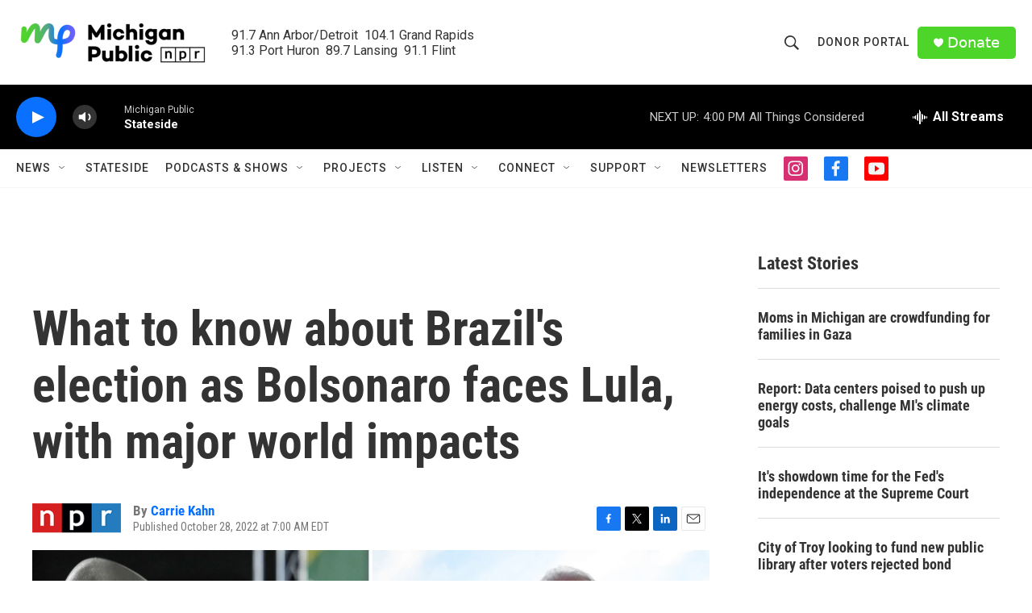

--- FILE ---
content_type: text/html; charset=utf-8
request_url: https://www.google.com/recaptcha/api2/aframe
body_size: 184
content:
<!DOCTYPE HTML><html><head><meta http-equiv="content-type" content="text/html; charset=UTF-8"></head><body><script nonce="s31QdcDVM5qxNFwZ5UMXhQ">/** Anti-fraud and anti-abuse applications only. See google.com/recaptcha */ try{var clients={'sodar':'https://pagead2.googlesyndication.com/pagead/sodar?'};window.addEventListener("message",function(a){try{if(a.source===window.parent){var b=JSON.parse(a.data);var c=clients[b['id']];if(c){var d=document.createElement('img');d.src=c+b['params']+'&rc='+(localStorage.getItem("rc::a")?sessionStorage.getItem("rc::b"):"");window.document.body.appendChild(d);sessionStorage.setItem("rc::e",parseInt(sessionStorage.getItem("rc::e")||0)+1);localStorage.setItem("rc::h",'1769028776577');}}}catch(b){}});window.parent.postMessage("_grecaptcha_ready", "*");}catch(b){}</script></body></html>